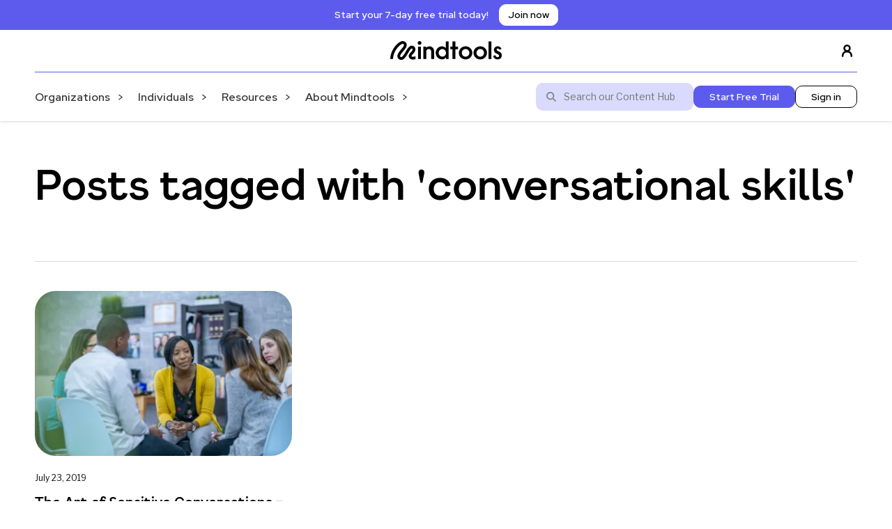

--- FILE ---
content_type: text/html; charset=UTF-8
request_url: https://www.mindtools.com/blog/tag/conversational-skills/
body_size: 13059
content:

<!doctype html>
<!--[if lt IE 9]><html class="no-js no-svg ie lt-ie9 lt-ie8 lt-ie7" lang="en-GB"> <![endif]-->
<!--[if IE 9]><html class="no-js no-svg ie ie9 lt-ie9 lt-ie8" lang="en-GB"> <![endif]-->
<!--[if gt IE 9]><!--><html class="no-js no-svg" lang="en-GB"> <!--<![endif]-->
<head>
    <meta charset="UTF-8" />
    <meta name="description" content="Essential skills for an excellent career">
    <meta http-equiv="Content-Type" content="text/html; charset=UTF-8" />
    <meta http-equiv="X-UA-Compatible" content="IE=edge">
    <meta name="viewport" content="width=device-width, initial-scale=1">
    <link rel="author" href="https://www.mindtools.com/wp-content/themes/mindtools-theme/humans.txt" />
    <link rel="pingback" href="https://www.mindtools.com/xmlrpc.php" />
    <link rel="profile" href="http://gmpg.org/xfn/11">
        <meta name='robots' content='index, follow, max-image-preview:large, max-snippet:-1, max-video-preview:-1' />
	<style>img:is([sizes="auto" i], [sizes^="auto," i]) { contain-intrinsic-size: 3000px 1500px }</style>
	    <!-- Start VWO Common Smartcode -->
    <script data-cfasync="false" nowprocket type='text/javascript'>
        var _vwo_clicks = 10;
    </script>
    <!-- End VWO Common Smartcode -->
        <!-- Start VWO Async SmartCode -->
    <link rel="preconnect" href="https://dev.visualwebsiteoptimizer.com" />
    <script data-cfasync="false" nowprocket type='text/javascript' id='vwoCode'>
        /* Fix: wp-rocket (application/ld+json) */
        window._vwo_code || (function () {
            var account_id=737079,
                version=2.1,
                settings_tolerance=2000,
                library_tolerance=2500,
                use_existing_jquery=false,
                hide_element='body',
                hide_element_style = 'opacity:0 !important;filter:alpha(opacity=0) !important;background:none !important;transition:none !important;',
                /* DO NOT EDIT BELOW THIS LINE */
                f=false,w=window,d=document,v=d.querySelector('#vwoCode'),cK='_vwo_'+account_id+'_settings',cc={};try{var c=JSON.parse(localStorage.getItem('_vwo_'+account_id+'_config'));cc=c&&typeof c==='object'?c:{}}catch(e){}var stT=cc.stT==='session'?w.sessionStorage:w.localStorage;code={use_existing_jquery:function(){return typeof use_existing_jquery!=='undefined'?use_existing_jquery:undefined},library_tolerance:function(){return typeof library_tolerance!=='undefined'?library_tolerance:undefined},settings_tolerance:function(){return cc.sT||settings_tolerance},hide_element_style:function(){return'{'+(cc.hES||hide_element_style)+'}'},hide_element:function(){if(performance.getEntriesByName('first-contentful-paint')[0]){return''}return typeof cc.hE==='string'?cc.hE:hide_element},getVersion:function(){return version},finish:function(e){if(!f){f=true;var t=d.getElementById('_vis_opt_path_hides');if(t)t.parentNode.removeChild(t);if(e)(new Image).src='https://dev.visualwebsiteoptimizer.com/ee.gif?a='+account_id+e}},finished:function(){return f},addScript:function(e){var t=d.createElement('script');t.type='text/javascript';if(e.src){t.src=e.src}else{t.text=e.text}d.getElementsByTagName('head')[0].appendChild(t)},load:function(e,t){var i=this.getSettings(),n=d.createElement('script'),r=this;t=t||{};if(i){n.textContent=i;d.getElementsByTagName('head')[0].appendChild(n);if(!w.VWO||VWO.caE){stT.removeItem(cK);r.load(e)}}else{var o=new XMLHttpRequest;o.open('GET',e,true);o.withCredentials=!t.dSC;o.responseType=t.responseType||'text';o.onload=function(){if(t.onloadCb){return t.onloadCb(o,e)}if(o.status===200||o.status===304){_vwo_code.addScript({text:o.responseText})}else{_vwo_code.finish('&e=loading_failure:'+e)}};o.onerror=function(){if(t.onerrorCb){return t.onerrorCb(e)}_vwo_code.finish('&e=loading_failure:'+e)};o.send()}},getSettings:function(){try{var e=stT.getItem(cK);if(!e){return}e=JSON.parse(e);if(Date.now()>e.e){stT.removeItem(cK);return}return e.s}catch(e){return}},init:function(){if(d.URL.indexOf('__vwo_disable__')>-1)return;var e=this.settings_tolerance();w._vwo_settings_timer=setTimeout(function(){_vwo_code.finish();stT.removeItem(cK)},e);var t;if(this.hide_element()!=='body'){t=d.createElement('style');var i=this.hide_element(),n=i?i+this.hide_element_style():'',r=d.getElementsByTagName('head')[0];t.setAttribute('id','_vis_opt_path_hides');v&&t.setAttribute('nonce',v.nonce);t.setAttribute('type','text/css');if(t.styleSheet)t.styleSheet.cssText=n;else t.appendChild(d.createTextNode(n));r.appendChild(t)}else{t=d.getElementsByTagName('head')[0];var n=d.createElement('div');n.style.cssText='z-index: 2147483647 !important;position: fixed !important;left: 0 !important;top: 0 !important;width: 100% !important;height: 100% !important;background: white !important;';n.setAttribute('id','_vis_opt_path_hides');n.classList.add('_vis_hide_layer');t.parentNode.insertBefore(n,t.nextSibling)}var o='https://dev.visualwebsiteoptimizer.com/j.php?a='+account_id+'&u='+encodeURIComponent(d.URL)+'&vn='+version;if(w.location.search.indexOf('_vwo_xhr')!==-1){this.addScript({src:o})}else{this.load(o+'&x=true')}}};w._vwo_code=code;code.init();})();
    </script>
    <!-- End VWO Async SmartCode -->
    

<!-- Google Tag Manager -->
<script>(function(w,d,s,l,i){w[l]=w[l]||[];w[l].push({'gtm.start': new Date().getTime(),event:'gtm.js'});var f=d.getElementsByTagName(s)[0],j=d.createElement(s),dl=l!='dataLayer'?'&l='+l:'';j.async=true;j.src='https://www.googletagmanager.com/gtm.js?id='+i+dl;f.parentNode.insertBefore(j,f);
})(window,document,'script','dataLayer','GTM-N54ZTVX9');</script>
<!-- End Google Tag Manager -->


<meta name="google-site-verification" content="cXpHYP37vax5kP2KL4hezdgmZNW6bblKvpAxLnB9OGI" />

	<!-- This site is optimized with the Yoast SEO plugin v26.2 - https://yoast.com/wordpress/plugins/seo/ -->
	<title>conversational skills Archives - Mindtools</title>
	<link rel="canonical" href="https://www.mindtools.com/blog/tag/conversational-skills/" />
	<meta property="og:locale" content="en_GB" />
	<meta property="og:type" content="article" />
	<meta property="og:title" content="conversational skills Archives - Mindtools" />
	<meta property="og:url" content="https://www.mindtools.com/blog/tag/conversational-skills/" />
	<meta property="og:site_name" content="Mindtools" />
	<meta name="twitter:card" content="summary_large_image" />
	<script type="application/ld+json" class="yoast-schema-graph">{"@context":"https://schema.org","@graph":[{"@type":"CollectionPage","@id":"https://www.mindtools.com/blog/tag/conversational-skills/","url":"https://www.mindtools.com/blog/tag/conversational-skills/","name":"conversational skills Archives - Mindtools","isPartOf":{"@id":"https://www.mindtools.com/#website"},"primaryImageOfPage":{"@id":"https://www.mindtools.com/blog/tag/conversational-skills/#primaryimage"},"image":{"@id":"https://www.mindtools.com/blog/tag/conversational-skills/#primaryimage"},"thumbnailUrl":"https://www.mindtools.com/wp-content/uploads/2022/10/GI_1041156338_Fatcamera-scaled.jpg","breadcrumb":{"@id":"https://www.mindtools.com/blog/tag/conversational-skills/#breadcrumb"},"inLanguage":"en-GB"},{"@type":"ImageObject","inLanguage":"en-GB","@id":"https://www.mindtools.com/blog/tag/conversational-skills/#primaryimage","url":"https://www.mindtools.com/wp-content/uploads/2022/10/GI_1041156338_Fatcamera-scaled.jpg","contentUrl":"https://www.mindtools.com/wp-content/uploads/2022/10/GI_1041156338_Fatcamera-scaled.jpg","width":2560,"height":1707},{"@type":"BreadcrumbList","@id":"https://www.mindtools.com/blog/tag/conversational-skills/#breadcrumb","itemListElement":[{"@type":"ListItem","position":1,"name":"Home","item":"https://www.mindtools.com/"},{"@type":"ListItem","position":2,"name":"conversational skills"}]},{"@type":"WebSite","@id":"https://www.mindtools.com/#website","url":"https://www.mindtools.com/","name":"Mindtools","description":"Essential skills for an excellent career","publisher":{"@id":"https://www.mindtools.com/#organization"},"potentialAction":[{"@type":"SearchAction","target":{"@type":"EntryPoint","urlTemplate":"https://www.mindtools.com/search-results?start=1&search={search_term_string}"},"query-input":{"@type":"PropertyValueSpecification","valueRequired":true,"valueName":"search_term_string"}}],"inLanguage":"en-GB"},{"@type":"Organization","@id":"https://www.mindtools.com/#organization","name":"Mindtools","url":"https://www.mindtools.com/","logo":{"@type":"ImageObject","inLanguage":"en-GB","@id":"https://www.mindtools.com/#/schema/logo/image/","url":"https://www.mindtools.com/wp-content/uploads/2024/10/Mindtools-logo-Black.svg","contentUrl":"https://www.mindtools.com/wp-content/uploads/2024/10/Mindtools-logo-Black.svg","width":160,"height":28,"caption":"Mindtools"},"image":{"@id":"https://www.mindtools.com/#/schema/logo/image/"}}]}</script>
	<!-- / Yoast SEO plugin. -->


<link rel='dns-prefetch' href='//www.mindtools.com' />
<script type="text/javascript">
/* <![CDATA[ */
window._wpemojiSettings = {"baseUrl":"https:\/\/s.w.org\/images\/core\/emoji\/16.0.1\/72x72\/","ext":".png","svgUrl":"https:\/\/s.w.org\/images\/core\/emoji\/16.0.1\/svg\/","svgExt":".svg","source":{"concatemoji":"https:\/\/www.mindtools.com\/wp-includes\/js\/wp-emoji-release.min.js?ver=6.8.3"}};
/*! This file is auto-generated */
!function(s,n){var o,i,e;function c(e){try{var t={supportTests:e,timestamp:(new Date).valueOf()};sessionStorage.setItem(o,JSON.stringify(t))}catch(e){}}function p(e,t,n){e.clearRect(0,0,e.canvas.width,e.canvas.height),e.fillText(t,0,0);var t=new Uint32Array(e.getImageData(0,0,e.canvas.width,e.canvas.height).data),a=(e.clearRect(0,0,e.canvas.width,e.canvas.height),e.fillText(n,0,0),new Uint32Array(e.getImageData(0,0,e.canvas.width,e.canvas.height).data));return t.every(function(e,t){return e===a[t]})}function u(e,t){e.clearRect(0,0,e.canvas.width,e.canvas.height),e.fillText(t,0,0);for(var n=e.getImageData(16,16,1,1),a=0;a<n.data.length;a++)if(0!==n.data[a])return!1;return!0}function f(e,t,n,a){switch(t){case"flag":return n(e,"\ud83c\udff3\ufe0f\u200d\u26a7\ufe0f","\ud83c\udff3\ufe0f\u200b\u26a7\ufe0f")?!1:!n(e,"\ud83c\udde8\ud83c\uddf6","\ud83c\udde8\u200b\ud83c\uddf6")&&!n(e,"\ud83c\udff4\udb40\udc67\udb40\udc62\udb40\udc65\udb40\udc6e\udb40\udc67\udb40\udc7f","\ud83c\udff4\u200b\udb40\udc67\u200b\udb40\udc62\u200b\udb40\udc65\u200b\udb40\udc6e\u200b\udb40\udc67\u200b\udb40\udc7f");case"emoji":return!a(e,"\ud83e\udedf")}return!1}function g(e,t,n,a){var r="undefined"!=typeof WorkerGlobalScope&&self instanceof WorkerGlobalScope?new OffscreenCanvas(300,150):s.createElement("canvas"),o=r.getContext("2d",{willReadFrequently:!0}),i=(o.textBaseline="top",o.font="600 32px Arial",{});return e.forEach(function(e){i[e]=t(o,e,n,a)}),i}function t(e){var t=s.createElement("script");t.src=e,t.defer=!0,s.head.appendChild(t)}"undefined"!=typeof Promise&&(o="wpEmojiSettingsSupports",i=["flag","emoji"],n.supports={everything:!0,everythingExceptFlag:!0},e=new Promise(function(e){s.addEventListener("DOMContentLoaded",e,{once:!0})}),new Promise(function(t){var n=function(){try{var e=JSON.parse(sessionStorage.getItem(o));if("object"==typeof e&&"number"==typeof e.timestamp&&(new Date).valueOf()<e.timestamp+604800&&"object"==typeof e.supportTests)return e.supportTests}catch(e){}return null}();if(!n){if("undefined"!=typeof Worker&&"undefined"!=typeof OffscreenCanvas&&"undefined"!=typeof URL&&URL.createObjectURL&&"undefined"!=typeof Blob)try{var e="postMessage("+g.toString()+"("+[JSON.stringify(i),f.toString(),p.toString(),u.toString()].join(",")+"));",a=new Blob([e],{type:"text/javascript"}),r=new Worker(URL.createObjectURL(a),{name:"wpTestEmojiSupports"});return void(r.onmessage=function(e){c(n=e.data),r.terminate(),t(n)})}catch(e){}c(n=g(i,f,p,u))}t(n)}).then(function(e){for(var t in e)n.supports[t]=e[t],n.supports.everything=n.supports.everything&&n.supports[t],"flag"!==t&&(n.supports.everythingExceptFlag=n.supports.everythingExceptFlag&&n.supports[t]);n.supports.everythingExceptFlag=n.supports.everythingExceptFlag&&!n.supports.flag,n.DOMReady=!1,n.readyCallback=function(){n.DOMReady=!0}}).then(function(){return e}).then(function(){var e;n.supports.everything||(n.readyCallback(),(e=n.source||{}).concatemoji?t(e.concatemoji):e.wpemoji&&e.twemoji&&(t(e.twemoji),t(e.wpemoji)))}))}((window,document),window._wpemojiSettings);
/* ]]> */
</script>
<link rel='stylesheet' id='bb_theme-css' href='https://www.mindtools.com/wp-content/themes/mindtools-theme/build/frontend/style.css?ver=0.261' type='text/css' media='all' />
<style id='bb-blocks-button-block-style-inline-css' type='text/css'>


</style>
<style id='bb-blocks-buttons-block-style-inline-css' type='text/css'>


</style>
<style id='wp-emoji-styles-inline-css' type='text/css'>

	img.wp-smiley, img.emoji {
		display: inline !important;
		border: none !important;
		box-shadow: none !important;
		height: 1em !important;
		width: 1em !important;
		margin: 0 0.07em !important;
		vertical-align: -0.1em !important;
		background: none !important;
		padding: 0 !important;
	}
</style>
<link rel='stylesheet' id='wp-block-library-css' href='https://www.mindtools.com/wp-includes/css/dist/block-library/style.min.css?ver=6.8.3' type='text/css' media='all' />
<style id='bb-blocks-b2b-b2c-block-style-inline-css' type='text/css'>


</style>
<style id='bb-blocks-card-block-style-inline-css' type='text/css'>


</style>
<style id='bb-blocks-card-carousel-style-inline-css' type='text/css'>


</style>
<style id='bb-blocks-cards-block-style-inline-css' type='text/css'>


</style>
<style id='bb-blocks-column-block-style-inline-css' type='text/css'>


</style>
<style id='bb-blocks-columns-block-style-inline-css' type='text/css'>


</style>
<style id='bb-blocks-container-block-style-inline-css' type='text/css'>


</style>
<style id='bb-blocks-faq-block-style-inline-css' type='text/css'>


</style>
<style id='bb-blocks-faqs-block-style-inline-css' type='text/css'>


</style>
<style id='bb-blocks-hero-block-style-inline-css' type='text/css'>


</style>
<style id='bb-blocks-newsletter-block-style-inline-css' type='text/css'>


</style>
<style id='bb-blocks-pardot-block-style-inline-css' type='text/css'>


</style>
<style id='bb-blocks-posts-block-style-inline-css' type='text/css'>
.bb-posts-block__cards{display:flex;flex-wrap:wrap;gap:24px}.bb-posts-block__card{display:flex;flex-direction:column;gap:8px;min-width:280px;width:calc(25% - 24px)}.bb-posts-block__card__thumbnail{display:block;text-decoration:none}.bb-posts-block__card__thumbnail img{aspect-ratio:16/9;-o-object-fit:cover;object-fit:cover;-o-object-position:center;object-position:center}.bb-posts-block__card__title{font-weight:700;text-decoration:none}.bb-posts-block__button{margin:25px 0;text-align:center}.bb-block-wrapper--has-background-colour .bb-posts-block__text{padding:60px}.bb-block-wrapper--full-width .bb-posts-block{max-width:1200px}

</style>
<style id='bb-blocks-search-box-style-inline-css' type='text/css'>


</style>
<style id='bb-blocks-video-block-style-inline-css' type='text/css'>


</style>
<style id='filebird-block-filebird-gallery-style-inline-css' type='text/css'>
ul.filebird-block-filebird-gallery{margin:auto!important;padding:0!important;width:100%}ul.filebird-block-filebird-gallery.layout-grid{display:grid;grid-gap:20px;align-items:stretch;grid-template-columns:repeat(var(--columns),1fr);justify-items:stretch}ul.filebird-block-filebird-gallery.layout-grid li img{border:1px solid #ccc;box-shadow:2px 2px 6px 0 rgba(0,0,0,.3);height:100%;max-width:100%;-o-object-fit:cover;object-fit:cover;width:100%}ul.filebird-block-filebird-gallery.layout-masonry{-moz-column-count:var(--columns);-moz-column-gap:var(--space);column-gap:var(--space);-moz-column-width:var(--min-width);columns:var(--min-width) var(--columns);display:block;overflow:auto}ul.filebird-block-filebird-gallery.layout-masonry li{margin-bottom:var(--space)}ul.filebird-block-filebird-gallery li{list-style:none}ul.filebird-block-filebird-gallery li figure{height:100%;margin:0;padding:0;position:relative;width:100%}ul.filebird-block-filebird-gallery li figure figcaption{background:linear-gradient(0deg,rgba(0,0,0,.7),rgba(0,0,0,.3) 70%,transparent);bottom:0;box-sizing:border-box;color:#fff;font-size:.8em;margin:0;max-height:100%;overflow:auto;padding:3em .77em .7em;position:absolute;text-align:center;width:100%;z-index:2}ul.filebird-block-filebird-gallery li figure figcaption a{color:inherit}

</style>
<style id='global-styles-inline-css' type='text/css'>
:root{--wp--preset--aspect-ratio--square: 1;--wp--preset--aspect-ratio--4-3: 4/3;--wp--preset--aspect-ratio--3-4: 3/4;--wp--preset--aspect-ratio--3-2: 3/2;--wp--preset--aspect-ratio--2-3: 2/3;--wp--preset--aspect-ratio--16-9: 16/9;--wp--preset--aspect-ratio--9-16: 9/16;--wp--preset--color--black: #000000;--wp--preset--color--cyan-bluish-gray: #abb8c3;--wp--preset--color--white: #ffffff;--wp--preset--color--pale-pink: #f78da7;--wp--preset--color--vivid-red: #cf2e2e;--wp--preset--color--luminous-vivid-orange: #ff6900;--wp--preset--color--luminous-vivid-amber: #fcb900;--wp--preset--color--light-green-cyan: #7bdcb5;--wp--preset--color--vivid-green-cyan: #00d084;--wp--preset--color--pale-cyan-blue: #8ed1fc;--wp--preset--color--vivid-cyan-blue: #0693e3;--wp--preset--color--vivid-purple: #9b51e0;--wp--preset--gradient--vivid-cyan-blue-to-vivid-purple: linear-gradient(135deg,rgba(6,147,227,1) 0%,rgb(155,81,224) 100%);--wp--preset--gradient--light-green-cyan-to-vivid-green-cyan: linear-gradient(135deg,rgb(122,220,180) 0%,rgb(0,208,130) 100%);--wp--preset--gradient--luminous-vivid-amber-to-luminous-vivid-orange: linear-gradient(135deg,rgba(252,185,0,1) 0%,rgba(255,105,0,1) 100%);--wp--preset--gradient--luminous-vivid-orange-to-vivid-red: linear-gradient(135deg,rgba(255,105,0,1) 0%,rgb(207,46,46) 100%);--wp--preset--gradient--very-light-gray-to-cyan-bluish-gray: linear-gradient(135deg,rgb(238,238,238) 0%,rgb(169,184,195) 100%);--wp--preset--gradient--cool-to-warm-spectrum: linear-gradient(135deg,rgb(74,234,220) 0%,rgb(151,120,209) 20%,rgb(207,42,186) 40%,rgb(238,44,130) 60%,rgb(251,105,98) 80%,rgb(254,248,76) 100%);--wp--preset--gradient--blush-light-purple: linear-gradient(135deg,rgb(255,206,236) 0%,rgb(152,150,240) 100%);--wp--preset--gradient--blush-bordeaux: linear-gradient(135deg,rgb(254,205,165) 0%,rgb(254,45,45) 50%,rgb(107,0,62) 100%);--wp--preset--gradient--luminous-dusk: linear-gradient(135deg,rgb(255,203,112) 0%,rgb(199,81,192) 50%,rgb(65,88,208) 100%);--wp--preset--gradient--pale-ocean: linear-gradient(135deg,rgb(255,245,203) 0%,rgb(182,227,212) 50%,rgb(51,167,181) 100%);--wp--preset--gradient--electric-grass: linear-gradient(135deg,rgb(202,248,128) 0%,rgb(113,206,126) 100%);--wp--preset--gradient--midnight: linear-gradient(135deg,rgb(2,3,129) 0%,rgb(40,116,252) 100%);--wp--preset--font-size--small: 13px;--wp--preset--font-size--medium: 20px;--wp--preset--font-size--large: 36px;--wp--preset--font-size--x-large: 42px;--wp--preset--spacing--20: 0.44rem;--wp--preset--spacing--30: 0.67rem;--wp--preset--spacing--40: 1rem;--wp--preset--spacing--50: 1.5rem;--wp--preset--spacing--60: 2.25rem;--wp--preset--spacing--70: 3.38rem;--wp--preset--spacing--80: 5.06rem;--wp--preset--shadow--natural: 6px 6px 9px rgba(0, 0, 0, 0.2);--wp--preset--shadow--deep: 12px 12px 50px rgba(0, 0, 0, 0.4);--wp--preset--shadow--sharp: 6px 6px 0px rgba(0, 0, 0, 0.2);--wp--preset--shadow--outlined: 6px 6px 0px -3px rgba(255, 255, 255, 1), 6px 6px rgba(0, 0, 0, 1);--wp--preset--shadow--crisp: 6px 6px 0px rgba(0, 0, 0, 1);}:where(body) { margin: 0; }.wp-site-blocks > .alignleft { float: left; margin-right: 2em; }.wp-site-blocks > .alignright { float: right; margin-left: 2em; }.wp-site-blocks > .aligncenter { justify-content: center; margin-left: auto; margin-right: auto; }:where(.is-layout-flex){gap: 0.5em;}:where(.is-layout-grid){gap: 0.5em;}.is-layout-flow > .alignleft{float: left;margin-inline-start: 0;margin-inline-end: 2em;}.is-layout-flow > .alignright{float: right;margin-inline-start: 2em;margin-inline-end: 0;}.is-layout-flow > .aligncenter{margin-left: auto !important;margin-right: auto !important;}.is-layout-constrained > .alignleft{float: left;margin-inline-start: 0;margin-inline-end: 2em;}.is-layout-constrained > .alignright{float: right;margin-inline-start: 2em;margin-inline-end: 0;}.is-layout-constrained > .aligncenter{margin-left: auto !important;margin-right: auto !important;}.is-layout-constrained > :where(:not(.alignleft):not(.alignright):not(.alignfull)){margin-left: auto !important;margin-right: auto !important;}body .is-layout-flex{display: flex;}.is-layout-flex{flex-wrap: wrap;align-items: center;}.is-layout-flex > :is(*, div){margin: 0;}body .is-layout-grid{display: grid;}.is-layout-grid > :is(*, div){margin: 0;}body{padding-top: 0px;padding-right: 0px;padding-bottom: 0px;padding-left: 0px;}a:where(:not(.wp-element-button)){text-decoration: underline;}:root :where(.wp-element-button, .wp-block-button__link){background-color: #32373c;border-width: 0;color: #fff;font-family: inherit;font-size: inherit;line-height: inherit;padding: calc(0.667em + 2px) calc(1.333em + 2px);text-decoration: none;}.has-black-color{color: var(--wp--preset--color--black) !important;}.has-cyan-bluish-gray-color{color: var(--wp--preset--color--cyan-bluish-gray) !important;}.has-white-color{color: var(--wp--preset--color--white) !important;}.has-pale-pink-color{color: var(--wp--preset--color--pale-pink) !important;}.has-vivid-red-color{color: var(--wp--preset--color--vivid-red) !important;}.has-luminous-vivid-orange-color{color: var(--wp--preset--color--luminous-vivid-orange) !important;}.has-luminous-vivid-amber-color{color: var(--wp--preset--color--luminous-vivid-amber) !important;}.has-light-green-cyan-color{color: var(--wp--preset--color--light-green-cyan) !important;}.has-vivid-green-cyan-color{color: var(--wp--preset--color--vivid-green-cyan) !important;}.has-pale-cyan-blue-color{color: var(--wp--preset--color--pale-cyan-blue) !important;}.has-vivid-cyan-blue-color{color: var(--wp--preset--color--vivid-cyan-blue) !important;}.has-vivid-purple-color{color: var(--wp--preset--color--vivid-purple) !important;}.has-black-background-color{background-color: var(--wp--preset--color--black) !important;}.has-cyan-bluish-gray-background-color{background-color: var(--wp--preset--color--cyan-bluish-gray) !important;}.has-white-background-color{background-color: var(--wp--preset--color--white) !important;}.has-pale-pink-background-color{background-color: var(--wp--preset--color--pale-pink) !important;}.has-vivid-red-background-color{background-color: var(--wp--preset--color--vivid-red) !important;}.has-luminous-vivid-orange-background-color{background-color: var(--wp--preset--color--luminous-vivid-orange) !important;}.has-luminous-vivid-amber-background-color{background-color: var(--wp--preset--color--luminous-vivid-amber) !important;}.has-light-green-cyan-background-color{background-color: var(--wp--preset--color--light-green-cyan) !important;}.has-vivid-green-cyan-background-color{background-color: var(--wp--preset--color--vivid-green-cyan) !important;}.has-pale-cyan-blue-background-color{background-color: var(--wp--preset--color--pale-cyan-blue) !important;}.has-vivid-cyan-blue-background-color{background-color: var(--wp--preset--color--vivid-cyan-blue) !important;}.has-vivid-purple-background-color{background-color: var(--wp--preset--color--vivid-purple) !important;}.has-black-border-color{border-color: var(--wp--preset--color--black) !important;}.has-cyan-bluish-gray-border-color{border-color: var(--wp--preset--color--cyan-bluish-gray) !important;}.has-white-border-color{border-color: var(--wp--preset--color--white) !important;}.has-pale-pink-border-color{border-color: var(--wp--preset--color--pale-pink) !important;}.has-vivid-red-border-color{border-color: var(--wp--preset--color--vivid-red) !important;}.has-luminous-vivid-orange-border-color{border-color: var(--wp--preset--color--luminous-vivid-orange) !important;}.has-luminous-vivid-amber-border-color{border-color: var(--wp--preset--color--luminous-vivid-amber) !important;}.has-light-green-cyan-border-color{border-color: var(--wp--preset--color--light-green-cyan) !important;}.has-vivid-green-cyan-border-color{border-color: var(--wp--preset--color--vivid-green-cyan) !important;}.has-pale-cyan-blue-border-color{border-color: var(--wp--preset--color--pale-cyan-blue) !important;}.has-vivid-cyan-blue-border-color{border-color: var(--wp--preset--color--vivid-cyan-blue) !important;}.has-vivid-purple-border-color{border-color: var(--wp--preset--color--vivid-purple) !important;}.has-vivid-cyan-blue-to-vivid-purple-gradient-background{background: var(--wp--preset--gradient--vivid-cyan-blue-to-vivid-purple) !important;}.has-light-green-cyan-to-vivid-green-cyan-gradient-background{background: var(--wp--preset--gradient--light-green-cyan-to-vivid-green-cyan) !important;}.has-luminous-vivid-amber-to-luminous-vivid-orange-gradient-background{background: var(--wp--preset--gradient--luminous-vivid-amber-to-luminous-vivid-orange) !important;}.has-luminous-vivid-orange-to-vivid-red-gradient-background{background: var(--wp--preset--gradient--luminous-vivid-orange-to-vivid-red) !important;}.has-very-light-gray-to-cyan-bluish-gray-gradient-background{background: var(--wp--preset--gradient--very-light-gray-to-cyan-bluish-gray) !important;}.has-cool-to-warm-spectrum-gradient-background{background: var(--wp--preset--gradient--cool-to-warm-spectrum) !important;}.has-blush-light-purple-gradient-background{background: var(--wp--preset--gradient--blush-light-purple) !important;}.has-blush-bordeaux-gradient-background{background: var(--wp--preset--gradient--blush-bordeaux) !important;}.has-luminous-dusk-gradient-background{background: var(--wp--preset--gradient--luminous-dusk) !important;}.has-pale-ocean-gradient-background{background: var(--wp--preset--gradient--pale-ocean) !important;}.has-electric-grass-gradient-background{background: var(--wp--preset--gradient--electric-grass) !important;}.has-midnight-gradient-background{background: var(--wp--preset--gradient--midnight) !important;}.has-small-font-size{font-size: var(--wp--preset--font-size--small) !important;}.has-medium-font-size{font-size: var(--wp--preset--font-size--medium) !important;}.has-large-font-size{font-size: var(--wp--preset--font-size--large) !important;}.has-x-large-font-size{font-size: var(--wp--preset--font-size--x-large) !important;}
:where(.wp-block-post-template.is-layout-flex){gap: 1.25em;}:where(.wp-block-post-template.is-layout-grid){gap: 1.25em;}
:where(.wp-block-columns.is-layout-flex){gap: 2em;}:where(.wp-block-columns.is-layout-grid){gap: 2em;}
:root :where(.wp-block-pullquote){font-size: 1.5em;line-height: 1.6;}
</style>
<script type="text/javascript" src="https://www.mindtools.com/wp-content/themes/mindtools-theme/build/frontend/app.bundle.js?ver=0.261" id="bb_theme-js"></script>
<script type="text/javascript" src="https://www.mindtools.com/wp-content/themes/mindtools-theme/build/frontend/legacy.js?ver=0.261" id="bb_theme_legacy-js"></script>
<link rel="https://api.w.org/" href="https://www.mindtools.com/wp-json/" /><link rel="alternate" title="JSON" type="application/json" href="https://www.mindtools.com/wp-json/wp/v2/tags/1246" /><link rel="EditURI" type="application/rsd+xml" title="RSD" href="https://www.mindtools.com/xmlrpc.php?rsd" />
<style>
  .google-auto-placed, .adsbygoogle {
    max-width: calc(100vw - 60px);
	overflow: hidden;
  }
</style>
<link rel="icon" href="https://www.mindtools.com/wp-content/uploads/2024/10/cropped-favicon-13-32x32.png" sizes="32x32" />
<link rel="icon" href="https://www.mindtools.com/wp-content/uploads/2024/10/cropped-favicon-13-192x192.png" sizes="192x192" />
<link rel="apple-touch-icon" href="https://www.mindtools.com/wp-content/uploads/2024/10/cropped-favicon-13-180x180.png" />
<meta name="msapplication-TileImage" content="https://www.mindtools.com/wp-content/uploads/2024/10/cropped-favicon-13-270x270.png" />


                      
    <link rel="preconnect" href="https://fonts.googleapis.com">
    <link rel="preconnect" href="https://fonts.gstatic.com" crossorigin>
    <link href="https://fonts.googleapis.com/css2?family=Montserrat:ital,wght@0,100..900;1,100..900&display=swap" rel="stylesheet">
    
      </head>

  <body class="woocommerce-block-theme-has-button-styles post-type- post-" data-template="base.twig">
    
        <p>
                  <div class="bb-halo bb-halo--sticky" style="
                    background-color: #5D5BED; 
                    --halo-bg-colour: #5D5BED; 
                    --halo-text-colour: #ffffff;
                    --halo-cta-bg-colour: #ffffff; 
                    --halo-cta-text-colour: #000000;
                  ">
                        <span>Start your 7-day free trial today!
</span><a
                          href="https://www.mindtools.com/signup"
                          id="halo_cta_discount"
                          class="halo__button bb-button bb-button--small"
                        >Join now</a>
                    </div>
                    </p>
    <a class="skip-link screen-reader-text" href="#content">Skip to content</a>
<header class="header bb-container" >
            <div class="bb-header bb-container__content">
            <div class="bb-header__left">

                            <div class="bb-header__burger">
                  <button aria-label="Open the main menu" class="bb-header__burger__button js-burger">
                    <div class="bb-header__burger__button__patty"></div>
                    <div class="bb-header__burger__button__patty"></div>
                    <div class="bb-header__burger__button__patty"></div>
                  </button>
              </div>

              <div class="bb-header__logo">
                <a href="https://www.mindtools.com" aria-label="Link to the homepage" rel="home">
                                    <img
                        src="https://www.mindtools.com/wp-content/uploads/2024/10/Mindtools-logo-Black.svg"
                        alt="Mindtools Logo"
                        srcset="https://www.mindtools.com/wp-content/uploads/2024/10/Mindtools-logo-Black.svg 1x,
                        https://www.mindtools.com/wp-content/uploads/2024/10/Mindtools-logo-Black.svg 2x,
                        https://www.mindtools.com/wp-content/uploads/2024/10/Mindtools-logo-Black.svg 3x,
                        https://www.mindtools.com/wp-content/uploads/2024/10/Mindtools-logo-Black.svg 4x"
                    >
                                </a>
              </div>

              <a class="bb-profile desktop" href="https://members.mindtools.com/login" target="_blank">
                    <svg width="24" height="24" viewBox="0 0 15 15" fill="none" xmlns="http://www.w3.org/2000/svg"><g id="SVGRepo_bgCarrier" stroke-width="0"></g><g id="SVGRepo_tracerCarrier" stroke-linecap="round" stroke-linejoin="round"></g><g id="SVGRepo_iconCarrier"> <path fill-rule="evenodd" clip-rule="evenodd" d="M7.5 0.875C5.49797 0.875 3.875 2.49797 3.875 4.5C3.875 6.15288 4.98124 7.54738 6.49373 7.98351C5.2997 8.12901 4.27557 8.55134 3.50407 9.31167C2.52216 10.2794 2.02502 11.72 2.02502 13.5999C2.02502 13.8623 2.23769 14.0749 2.50002 14.0749C2.76236 14.0749 2.97502 13.8623 2.97502 13.5999C2.97502 11.8799 3.42786 10.7206 4.17091 9.9883C4.91536 9.25463 6.02674 8.87499 7.49995 8.87499C8.97317 8.87499 10.0846 9.25463 10.8291 9.98831C11.5721 10.7206 12.025 11.8799 12.025 13.5999C12.025 13.8623 12.2376 14.0749 12.5 14.0749C12.7623 14.075 12.975 13.8623 12.975 13.6C12.975 11.72 12.4778 10.2794 11.4959 9.31166C10.7244 8.55135 9.70025 8.12903 8.50625 7.98352C10.0187 7.5474 11.125 6.15289 11.125 4.5C11.125 2.49797 9.50203 0.875 7.5 0.875ZM4.825 4.5C4.825 3.02264 6.02264 1.825 7.5 1.825C8.97736 1.825 10.175 3.02264 10.175 4.5C10.175 5.97736 8.97736 7.175 7.5 7.175C6.02264 7.175 4.825 5.97736 4.825 4.5Z" fill="black" stroke="black" stroke-width="1"></path> </g></svg>
                  </a>
            </div>

            <div class="bb-header__right js-burger-filling">

                <button aria-label="Close the main menu" class="bb-header__burger__button bb-header__burger__button--close js-burger bb-button bb-button--small bb-button--no-min-width">
                  <svg width="20" height="21" viewBox="0 0 20 21" fill="none" xmlns="http://www.w3.org/2000/svg">
                  <rect x="2.39868" y="0.880859" width="24" height="2.5" transform="rotate(45 2.39868 0.880859)" fill="white"/>
                  <rect x="0.630859" y="18.2515" width="24" height="2.5" transform="rotate(-45 0.630859 18.2515)" fill="white"/>
                  </svg>
                </button>

                                    <img
                        class="bb-header__burger__logo"
                        alt="Mindtools Logo"
                        src="https://mindtools.wpenginepowered.com/wp-content/uploads/2025/09/Mindtools-logo-white-mobile.png"
                        srcset="https://www.mindtools.com/wp-content/uploads/external/6b97c2dce27f7c9231c75d973f9ee716@1x.png 1x,
                        https://www.mindtools.com/wp-content/uploads/external/6b97c2dce27f7c9231c75d973f9ee716@2x.png 2x,
                        https://www.mindtools.com/wp-content/uploads/external/6b97c2dce27f7c9231c75d973f9ee716@3x.png 3x,
                        https://www.mindtools.com/wp-content/uploads/external/6b97c2dce27f7c9231c75d973f9ee716@4x.png 4x"
                    >
                
                                                  <div>
                  <a class="bb-search-header-toggle" href="/search-results">
                    <svg width="24" height="24" viewBox="0 0 24 24" fill="none" xmlns="http://www.w3.org/2000/svg"> <g clip-path="url(#clip0_2313_2264)"> <path d="M19.5 9.75C19.5 11.9016 18.8016 13.8891 17.625 15.5016L23.5594 21.4406C24.1453 22.0266 24.1453 22.9781 23.5594 23.5641C22.9734 24.15 22.0219 24.15 21.4359 23.5641L15.5016 17.625C13.8891 18.8062 11.9016 19.5 9.75 19.5C4.36406 19.5 0 15.1359 0 9.75C0 4.36406 4.36406 0 9.75 0C15.1359 0 19.5 4.36406 19.5 9.75ZM9.75 16.5C10.6364 16.5 11.5142 16.3254 12.3331 15.9862C13.1521 15.647 13.8962 15.1498 14.523 14.523C15.1498 13.8962 15.647 13.1521 15.9862 12.3331C16.3254 11.5142 16.5 10.6364 16.5 9.75C16.5 8.86358 16.3254 7.98583 15.9862 7.16689C15.647 6.34794 15.1498 5.60382 14.523 4.97703C13.8962 4.35023 13.1521 3.85303 12.3331 3.51381C11.5142 3.17459 10.6364 3 9.75 3C8.86358 3 7.98583 3.17459 7.16689 3.51381C6.34794 3.85303 5.60382 4.35023 4.97703 4.97703C4.35023 5.60382 3.85303 6.34794 3.51381 7.16689C3.17459 7.98583 3 8.86358 3 9.75C3 10.6364 3.17459 11.5142 3.51381 12.3331C3.85303 13.1521 4.35023 13.8962 4.97703 14.523C5.60382 15.1498 6.34794 15.647 7.16689 15.9862C7.98583 16.3254 8.86358 16.5 9.75 16.5Z" fill=""></path> </g> <defs> <clipPath id="clip0_2313_2264"> <rect width="24" height="24" fill="white"></rect> </clipPath> </defs> </svg>
                  </a>
                  <a class="bb-profile" href="https://members.mindtools.com/login" target="_blank">
                    <svg width="24" height="24" viewBox="0 0 15 15" fill="none" xmlns="http://www.w3.org/2000/svg"><g id="SVGRepo_bgCarrier" stroke-width="0"></g><g id="SVGRepo_tracerCarrier" stroke-linecap="round" stroke-linejoin="round"></g><g id="SVGRepo_iconCarrier"> <path fill-rule="evenodd" clip-rule="evenodd" d="M7.5 0.875C5.49797 0.875 3.875 2.49797 3.875 4.5C3.875 6.15288 4.98124 7.54738 6.49373 7.98351C5.2997 8.12901 4.27557 8.55134 3.50407 9.31167C2.52216 10.2794 2.02502 11.72 2.02502 13.5999C2.02502 13.8623 2.23769 14.0749 2.50002 14.0749C2.76236 14.0749 2.97502 13.8623 2.97502 13.5999C2.97502 11.8799 3.42786 10.7206 4.17091 9.9883C4.91536 9.25463 6.02674 8.87499 7.49995 8.87499C8.97317 8.87499 10.0846 9.25463 10.8291 9.98831C11.5721 10.7206 12.025 11.8799 12.025 13.5999C12.025 13.8623 12.2376 14.0749 12.5 14.0749C12.7623 14.075 12.975 13.8623 12.975 13.6C12.975 11.72 12.4778 10.2794 11.4959 9.31166C10.7244 8.55135 9.70025 8.12903 8.50625 7.98352C10.0187 7.5474 11.125 6.15289 11.125 4.5C11.125 2.49797 9.50203 0.875 7.5 0.875ZM4.825 4.5C4.825 3.02264 6.02264 1.825 7.5 1.825C8.97736 1.825 10.175 3.02264 10.175 4.5C10.175 5.97736 8.97736 7.175 7.5 7.175C6.02264 7.175 4.825 5.97736 4.825 4.5Z" fill="white" stroke="white" stroke-width="1"></path> </g></svg>
                  </a>
                  </div>
                
                <nav class="bb-primary-menu" role="navigation">
                    <div class="bb-search-header">
                      <div class="bb-primary-menu__mobile-search">
                          <bb-search class="bb-search" data-tracking="header-search-mobile">
                            <form action="/" method="GET">
                              <span class="bb-search__clear"></span>
                                                                <input type="text" name="s" placeholder="Search our Content Hub" autocomplete="off">
                                                            <input class="bb-search__tracking-input" type="hidden" name="id" value="header-search-mobile">
                            </form>
                            <div class="bb-search__suggestions">
                            </div>
                          </bb-search> 
                      </div>
                    </div>
                      <ul class="bb-unstyled no_split_into_columns">
      <li class="menu-item menu-item-type-post_type menu-item-object-page menu-item-has-children menu-item-61700 ">
              <a target="_self"  href="https://www.mindtools.com/organizations/">
          Organizations

                    <button type="button" class="js-expander"></button>
                  </a>
      
                      <ul class="bb-unstyled no_split_into_columns">
      <li class="menu-item menu-item-type-post_type menu-item-object-page menu-item-60832 ">
              <a target="_self"  href="https://www.mindtools.com/organizations/manager-skills-assessment/">
          Manager Skills Assessment

                  </a>
      
            
    </li>
      <li class="menu-item menu-item-type-post_type menu-item-object-page menu-item-60834 ">
              <a target="_self"  href="https://www.mindtools.com/organizations/manager-skill-builder/">
          Manager Skill Builder

                  </a>
      
            
    </li>
      <li class="menu-item menu-item-type-post_type menu-item-object-page menu-item-60829 ">
              <a target="_self"  href="https://www.mindtools.com/organizations/ask-m-coach/">
          Ask M: Coach

                  </a>
      
            
    </li>
      <li class="menu-item menu-item-type-post_type menu-item-object-page menu-item-60833 ">
              <a target="_self"  href="https://www.mindtools.com/organizations/ai-skills-practice/">
          AI Skills Practice

                  </a>
      
            
    </li>
      <li class="menu-item menu-item-type-post_type menu-item-object-page menu-item-60828 ">
              <a target="_self"  href="https://www.mindtools.com/organizations/content-hub/">
          Content Hub

                  </a>
      
            
    </li>
      <li class="menu-item menu-item-type-post_type menu-item-object-page menu-item-60830 ">
              <a target="_self"  href="https://www.mindtools.com/organizations/workshops/">
          Workshops

                  </a>
      
            
    </li>
      <li class="menu-item menu-item-type-post_type menu-item-object-page menu-item-60831 ">
              <a target="_self"  href="https://www.mindtools.com/organizations/off-the-shelf/">
          Off the Shelf

                  </a>
      
            
    </li>
      <li class="menu-item menu-item-type-post_type menu-item-object-page menu-item-46581 ">
              <a target="_self"  href="https://www.mindtools.com/organizations/analyst-insights/">
          Insights and Analyst Services

                  </a>
      
            
    </li>
      <li class="menu-item menu-item-type-post_type menu-item-object-page menu-item-60754 ">
              <a target="_self"  href="https://www.mindtools.com/organizations/custom-elearning/">
          Custom Learning

                  </a>
      
            
    </li>
      <li class="menu-item menu-item-type-custom menu-item-object-custom menu-item-43962 ">
              <a target="_self"  href="/organizations/client-stories/">
          Client Stories

                  </a>
      
            
    </li>
      <li class="menu-item menu-item-type-post_type menu-item-object-page menu-item-43961 ">
              <a target="_self"  href="https://www.mindtools.com/organizations/onboarding-support/">
          Onboarding &amp; Support

                  </a>
      
            
    </li>
    </ul>
      
    </li>
      <li class="menu-item menu-item-type-post_type menu-item-object-page menu-item-has-children menu-item-46590 ">
              <a target="_self"  href="https://www.mindtools.com/individuals/">
          Individuals

                    <button type="button" class="js-expander"></button>
                  </a>
      
                      <ul class="bb-unstyled no_split_into_columns">
      <li class="menu-item menu-item-type-post_type menu-item-object-page menu-item-60843 ">
              <a target="_self"  href="https://www.mindtools.com/individuals/the-content-hub/">
          The Content Hub

                  </a>
      
            
    </li>
      <li class="menu-item menu-item-type-post_type menu-item-object-page menu-item-60841 ">
              <a target="_self"  href="https://www.mindtools.com/individuals/mindtools-quizzes/">
          Quizzes

                  </a>
      
            
    </li>
      <li class="menu-item menu-item-type-post_type menu-item-object-page menu-item-60839 ">
              <a target="_self"  href="https://www.mindtools.com/individuals/ask-m-coach/">
          Ask M: Coach

                  </a>
      
            
    </li>
      <li class="menu-item menu-item-type-post_type menu-item-object-page menu-item-60868 ">
              <a target="_self"  href="https://www.mindtools.com/individuals/skill-bites/">
          Skill Bites

                  </a>
      
            
    </li>
      <li class="menu-item menu-item-type-post_type menu-item-object-page menu-item-60840 ">
              <a target="_self"  href="https://www.mindtools.com/individuals/playlists/">
          Playlists

                  </a>
      
            
    </li>
      <li class="menu-item menu-item-type-post_type menu-item-object-page menu-item-60845 ">
              <a target="_self"  href="https://www.mindtools.com/organizations/manager-skills-assessment/">
          Manager Skills Assessment

                  </a>
      
            
    </li>
    </ul>
      
    </li>
      <li class="menu-item menu-item-type-custom menu-item-object-custom menu-item-has-children menu-item-43947 ">
              <a target="_self" class="js-expander-proxy" href="#">
          Resources

                    <button type="button" class="js-expander"></button>
                  </a>
      
                      <ul class="bb-unstyled no_split_into_columns">
      <li class="menu-item menu-item-type-post_type menu-item-object-page menu-item-43973 ">
              <a target="_self"  href="https://www.mindtools.com/thought-leadership/lig/">
          Learning Innovation Group

                  </a>
      
            
    </li>
      <li class="menu-item menu-item-type-custom menu-item-object-custom menu-item-43972 ">
              <a target="_self"  href="/thought-leadership/reports/">
          Research Reports

                  </a>
      
            
    </li>
      <li class="menu-item menu-item-type-post_type menu-item-object-page menu-item-43963 ">
              <a target="_self"  href="https://www.mindtools.com/thought-leadership/product-advisory-panel/">
          Product Advisory Group

                  </a>
      
            
    </li>
      <li class="menu-item menu-item-type-post_type menu-item-object-page menu-item-43964 ">
              <a target="_self"  href="https://www.mindtools.com/podcast/">
          Podcast

                  </a>
      
            
    </li>
      <li class="menu-item menu-item-type-post_type menu-item-object-page menu-item-43965 ">
              <a target="_self"  href="https://www.mindtools.com/newsletters/">
          Newsletters

                  </a>
      
            
    </li>
      <li class="menu-item menu-item-type-post_type menu-item-object-page current_page_parent menu-item-43966 ">
              <a target="_self"  href="https://www.mindtools.com/blog/">
          Mindtools Blog

                  </a>
      
            
    </li>
    </ul>
      
    </li>
      <li class="menu-item menu-item-type-custom menu-item-object-custom menu-item-has-children menu-item-43948 ">
              <a target="_self" class="js-expander-proxy" href="#">
          About Mindtools

                    <button type="button" class="js-expander"></button>
                  </a>
      
                      <ul class="bb-unstyled no_split_into_columns">
      <li class="menu-item menu-item-type-post_type menu-item-object-page menu-item-43967 ">
              <a target="_self"  href="https://www.mindtools.com/about-us/our-story/">
          Our Story

                  </a>
      
            
    </li>
      <li class="menu-item menu-item-type-post_type menu-item-object-page menu-item-43968 ">
              <a target="_self"  href="https://www.mindtools.com/about-us/our-people/">
          Our People

                  </a>
      
            
    </li>
      <li class="menu-item menu-item-type-custom menu-item-object-custom menu-item-43971 ">
              <a target="_self"  href="https://www.mindtools.com/blog/?category=company-news&sorting=date_desc">
          Company News

                  </a>
      
            
    </li>
      <li class="menu-item menu-item-type-custom menu-item-object-custom menu-item-45226 ">
              <a target="_self"  href="/blog/?category=product-announcements&sorting=date_desc">
          Product Announcements

                  </a>
      
            
    </li>
      <li class="menu-item menu-item-type-post_type menu-item-object-page menu-item-43970 ">
              <a target="_self"  href="https://www.mindtools.com/about-us/join-the-team/">
          Join the Team

                  </a>
      
            
    </li>
      <li class="menu-item menu-item-type-post_type menu-item-object-page menu-item-43969 ">
              <a target="_self"  href="https://www.mindtools.com/about-us/contact/">
          Contact Us

                  </a>
      
            
    </li>
    </ul>
      
    </li>
    </ul>
                </nav>

                <div class="bb-primary-menu__right-desktop">
                                                              <bb-search class="bb-search" data-tracking="header-search-desktop">
                        <form action="/" method="GET">
                          <span class="bb-search__clear"></span>
                                                        <input class="bb-search__search-input" type="text" name="s" placeholder="Search our Content Hub" autocomplete="off">
                                                    <input class="bb-search__tracking-input" type="hidden" name="id" value="header-search-desktop" /> 
                        </form>
                        <div class="bb-search__suggestions">
                        </div>
                      </bb-search>
                  
                                                      <div id="block-19" class="widget widget_block"><div class="bb-buttons-block bb-buttons-block--align-  ">
	
<a href="/signup/" class="bb-button bb-button--  bb-button--small bb-button--no-min-width">Start Free Trial</a>

<a href="https://members.mindtools.com/login" class="
        bb-button bb-button--primary--outline 
        bb-button--small bb-button--no-min-width" style="">Sign in
</a>

</div></div>
                </div> 

                                
            </div>

                          <div class="bb-header__right__mobile">
                                                  <a class="bb-search-header-toggle" href="/search-results">
                    <svg width="24" height="24" viewBox="0 0 24 24" fill="none" xmlns="http://www.w3.org/2000/svg"> <g clip-path="url(#clip0_2313_2264)"> <path d="M19.5 9.75C19.5 11.9016 18.8016 13.8891 17.625 15.5016L23.5594 21.4406C24.1453 22.0266 24.1453 22.9781 23.5594 23.5641C22.9734 24.15 22.0219 24.15 21.4359 23.5641L15.5016 17.625C13.8891 18.8062 11.9016 19.5 9.75 19.5C4.36406 19.5 0 15.1359 0 9.75C0 4.36406 4.36406 0 9.75 0C15.1359 0 19.5 4.36406 19.5 9.75ZM9.75 16.5C10.6364 16.5 11.5142 16.3254 12.3331 15.9862C13.1521 15.647 13.8962 15.1498 14.523 14.523C15.1498 13.8962 15.647 13.1521 15.9862 12.3331C16.3254 11.5142 16.5 10.6364 16.5 9.75C16.5 8.86358 16.3254 7.98583 15.9862 7.16689C15.647 6.34794 15.1498 5.60382 14.523 4.97703C13.8962 4.35023 13.1521 3.85303 12.3331 3.51381C11.5142 3.17459 10.6364 3 9.75 3C8.86358 3 7.98583 3.17459 7.16689 3.51381C6.34794 3.85303 5.60382 4.35023 4.97703 4.97703C4.35023 5.60382 3.85303 6.34794 3.51381 7.16689C3.17459 7.98583 3 8.86358 3 9.75C3 10.6364 3.17459 11.5142 3.51381 12.3331C3.85303 13.1521 4.35023 13.8962 4.97703 14.523C5.60382 15.1498 6.34794 15.647 7.16689 15.9862C7.98583 16.3254 8.86358 16.5 9.75 16.5Z" fill="black"></path> </g> <defs> <clipPath id="clip0_2313_2264"> <rect width="24" height="24" fill="white"></rect> </clipPath> </defs> </svg>
                  </a>
                  <a class="bb-profile" href="https://members.mindtools.com/login" target="_blank">
                    <svg width="24" height="24" viewBox="0 0 15 15" fill="none" xmlns="http://www.w3.org/2000/svg"><g id="SVGRepo_bgCarrier" stroke-width="0"></g><g id="SVGRepo_tracerCarrier" stroke-linecap="round" stroke-linejoin="round"></g><g id="SVGRepo_iconCarrier"> <path fill-rule="evenodd" clip-rule="evenodd" d="M7.5 0.875C5.49797 0.875 3.875 2.49797 3.875 4.5C3.875 6.15288 4.98124 7.54738 6.49373 7.98351C5.2997 8.12901 4.27557 8.55134 3.50407 9.31167C2.52216 10.2794 2.02502 11.72 2.02502 13.5999C2.02502 13.8623 2.23769 14.0749 2.50002 14.0749C2.76236 14.0749 2.97502 13.8623 2.97502 13.5999C2.97502 11.8799 3.42786 10.7206 4.17091 9.9883C4.91536 9.25463 6.02674 8.87499 7.49995 8.87499C8.97317 8.87499 10.0846 9.25463 10.8291 9.98831C11.5721 10.7206 12.025 11.8799 12.025 13.5999C12.025 13.8623 12.2376 14.0749 12.5 14.0749C12.7623 14.075 12.975 13.8623 12.975 13.6C12.975 11.72 12.4778 10.2794 11.4959 9.31166C10.7244 8.55135 9.70025 8.12903 8.50625 7.98352C10.0187 7.5474 11.125 6.15289 11.125 4.5C11.125 2.49797 9.50203 0.875 7.5 0.875ZM4.825 4.5C4.825 3.02264 6.02264 1.825 7.5 1.825C8.97736 1.825 10.175 3.02264 10.175 4.5C10.175 5.97736 8.97736 7.175 7.5 7.175C6.02264 7.175 4.825 5.97736 4.825 4.5Z" fill="black" stroke="black" stroke-width="1"></path> </g></svg>
                  </a>
                                              </div>
            
        </div>
    </header>


         <section id="content" role="main" class="bb-container bb-container--full">

                  <h1 class="archive-title">Posts tagged with 'conversational skills'</h1>
                  <section class="bb-featured-post bb-featured-post--empty">
      </section>
        <section class="bb-posts">
        <div class="bb-loader">
            <div class="bb-loader__icon">
            </div>
        </div>
        <div class="bb-posts__filters">

            
            <form
                class="bb-posts__form"
            >
                                    </form>
        </div>

        <div class="bb-posts__grid">
                                    <article class="bb-tease bb-tease-post" id="tease-16884">
	      <a href="https://www.mindtools.com/blog/sensitive-conversations/">
            <picture class="image">
        <source srcset="https://www.mindtools.com/wp-content/uploads/2022/10/GI_1041156338_Fatcamera-scaled-390x250-c-default.webp, https://www.mindtools.com/wp-content/uploads/2022/10/GI_1041156338_Fatcamera-scaled-780x500-c-default.webp 2x" type="image/webp" />
        <source srcset="https://www.mindtools.com/wp-content/uploads/2022/10/GI_1041156338_Fatcamera-scaled-390x250-c-default.jpg, https://www.mindtools.com/wp-content/uploads/2022/10/GI_1041156338_Fatcamera-scaled-780x500-c-default.jpg 2x" type="image/jpeg" />
        <img src="https://www.mindtools.com/wp-content/uploads/2022/10/GI_1041156338_Fatcamera-scaled-390x250-c-default.jpg" />
      </picture>

          </a>
    <div class="date">July 23, 2019</div>
  <h3 class="title"><a href="https://www.mindtools.com/blog/sensitive-conversations/">The Art of Sensitive Conversations – #MTtalk Roundup</a></h3>
  <p class="excerpt">&#8220;During a conversation, it is better to have an understanding without words, than words without understanding.&#8221; &#8211; Amit Kalantri, Indian author&hellip;</p>
  <p class="link"><a href="https://www.mindtools.com/blog/sensitive-conversations/">Read now</a></p>
</article>
                            </div>
        
            </section>


          </section>
    
          <div class="back-to-top-btn-wrapper">
    <button aria-label="Back to Top" class="back-to-top-btn"></button>
</div>
    
          <footer class="bb-footer">
    <div class="bb-container">
        <div class="bb-footer__top">
					<div id="nav_menu-3" class="widget widget_nav_menu"><div class="widget-title-holder"><h3 class="widget-title">Useful Links</h3></div><div class="menu-footer-useful-links-container"><ul id="menu-footer-useful-links" class="menu"><li id="menu-item-43627" class="menu-item menu-item-type-post_type menu-item-object-page menu-item-43627"><a href="https://www.mindtools.com/about-us/faqs/">FAQs</a></li>
<li id="menu-item-42021" class="menu-item menu-item-type-post_type menu-item-object-page menu-item-42021"><a href="https://www.mindtools.com/talk-to-the-team/">Talk to the Team</a></li>
<li id="menu-item-42049" class="menu-item menu-item-type-post_type menu-item-object-page menu-item-42049"><a href="https://www.mindtools.com/signup/">Subscribe to Mindtools</a></li>
<li id="menu-item-43628" class="menu-item menu-item-type-post_type menu-item-object-page menu-item-43628"><a href="https://www.mindtools.com/about-us/contact/">Contact Us</a></li>
<li id="menu-item-43771" class="menu-item menu-item-type-post_type menu-item-object-page menu-item-43771"><a href="https://www.mindtools.com/about-us/join-the-team/">Join the Team</a></li>
</ul></div></div><div id="nav_menu-4" class="widget widget_nav_menu"><div class="widget-title-holder"><h3 class="widget-title">Solutions</h3></div><div class="menu-footer-solutions-container"><ul id="menu-footer-solutions" class="menu"><li id="menu-item-61701" class="menu-item menu-item-type-post_type menu-item-object-page menu-item-61701"><a href="https://www.mindtools.com/organizations/">Organizations</a></li>
<li id="menu-item-43634" class="menu-item menu-item-type-post_type menu-item-object-page menu-item-43634"><a href="https://www.mindtools.com/individuals/">Individuals</a></li>
<li id="menu-item-43632" class="menu-item menu-item-type-post_type menu-item-object-page menu-item-43632"><a href="https://www.mindtools.com/services/partnerships/">For Partners</a></li>
<li id="menu-item-43633" class="menu-item menu-item-type-post_type menu-item-object-page menu-item-43633"><a href="https://www.mindtools.com/services/public-sector/">For Public Sector</a></li>
</ul></div></div><div id="nav_menu-5" class="widget widget_nav_menu"><div class="widget-title-holder"><h3 class="widget-title">Products &#038; Services</h3></div><div class="menu-footer-products-services-container"><ul id="menu-footer-products-services" class="menu"><li id="menu-item-60847" class="menu-item menu-item-type-post_type menu-item-object-page menu-item-60847"><a href="https://www.mindtools.com/individuals/ask-m-coach/">Ask M: Coach</a></li>
<li id="menu-item-60858" class="menu-item menu-item-type-post_type menu-item-object-page menu-item-60858"><a href="https://www.mindtools.com/organizations/ai-skills-practice/">AI Skills Practice</a></li>
<li id="menu-item-60853" class="menu-item menu-item-type-post_type menu-item-object-page menu-item-60853"><a href="https://www.mindtools.com/organizations/content-hub/">Content Hub</a></li>
<li id="menu-item-60851" class="menu-item menu-item-type-post_type menu-item-object-page menu-item-60851"><a href="https://www.mindtools.com/individuals/the-content-hub/">The Content Hub</a></li>
<li id="menu-item-60862" class="menu-item menu-item-type-post_type menu-item-object-page menu-item-60862"><a href="https://www.mindtools.com/organizations/custom-elearning/">Custom Learning</a></li>
<li id="menu-item-60861" class="menu-item menu-item-type-post_type menu-item-object-page menu-item-60861"><a href="https://www.mindtools.com/organizations/analyst-insights/">Insights and Analyst Services</a></li>
<li id="menu-item-60854" class="menu-item menu-item-type-post_type menu-item-object-page menu-item-60854"><a href="https://www.mindtools.com/organizations/ask-m-coach/">Ask M Coach</a></li>
<li id="menu-item-60857" class="menu-item menu-item-type-post_type menu-item-object-page menu-item-60857"><a href="https://www.mindtools.com/organizations/manager-skills-assessment/">Manager Skills Assessment</a></li>
<li id="menu-item-60859" class="menu-item menu-item-type-post_type menu-item-object-page menu-item-60859"><a href="https://www.mindtools.com/organizations/manager-skill-builder/">Manager Skill Builder</a></li>
<li id="menu-item-60856" class="menu-item menu-item-type-post_type menu-item-object-page menu-item-60856"><a href="https://www.mindtools.com/organizations/off-the-shelf/">Off the Shelf</a></li>
<li id="menu-item-60860" class="menu-item menu-item-type-post_type menu-item-object-page menu-item-60860"><a href="https://www.mindtools.com/organizations/onboarding-support/">Onboarding &amp; Support</a></li>
<li id="menu-item-60848" class="menu-item menu-item-type-post_type menu-item-object-page menu-item-60848"><a href="https://www.mindtools.com/individuals/playlists/">Playlists</a></li>
<li id="menu-item-60849" class="menu-item menu-item-type-post_type menu-item-object-page menu-item-60849"><a href="https://www.mindtools.com/individuals/mindtools-quizzes/">Quizzes</a></li>
<li id="menu-item-60850" class="menu-item menu-item-type-post_type menu-item-object-page menu-item-60850"><a href="https://www.mindtools.com/individuals/skill-bites/">Skill Bites</a></li>
<li id="menu-item-60855" class="menu-item menu-item-type-post_type menu-item-object-page menu-item-60855"><a href="https://www.mindtools.com/organizations/workshops/">Workshops</a></li>
</ul></div></div>
				</div>
        <div class="bb-footer__middle">
          <div class="bb-footer__middle__left">
					  
				  </div>
          <div class="bb-footer__middle__right">
					  <div class="bb-social-icons">
  <a href="https://www.facebook.com/mindtools" target="_blank" class="bb-social-icons__icon bb-social-icons__icon--facebook" aria-label="Visit our Facebook page"></a>
  <a href="https://twitter.com/Mind_Tools" target="_blank" class="bb-social-icons__icon bb-social-icons__icon--x" aria-label="Visit our X page"></a>
  <a href="https://www.linkedin.com/company/mind-tools" target="_blank" class="bb-social-icons__icon bb-social-icons__icon--linkedin" aria-label="Visit our LinkedIn page"></a>
  <a href="https://www.instagram.com/mind_tools_learning/" target="_blank" class="bb-social-icons__icon bb-social-icons__icon--instagram" aria-label="Visit our Instagram page"></a>
  <a href="https://www.youtube.com/c/MindToolsVids" target="_blank" class="bb-social-icons__icon bb-social-icons__icon--youtube" aria-label="Visit our YouTube channel"></a>
</div>
				  </div>
				</div>
    </div>

    <div class="bb-container bb-footer__bottom">
        <div class="bb-footer__bottom__wrapper">
            <div class="bb-footer__bottom__left">
                <div class="bb-footer__logo"></div>
                Copyright 2026
            </div>
                        <div class="bb-footer__bottom__right">
                <div class="bb-footer__sole-menu">
                  <ul class="bb-unstyled no_split_into_columns">
      <li class="menu-item menu-item-type-post_type menu-item-object-page menu-item-41166 ">
              <a target="_self"  href="https://www.mindtools.com/policies/">
          Mindtools Policies

                  </a>
      
            
    </li>
      <li class="menu-item menu-item-type-post_type menu-item-object-page menu-item-41164 ">
              <a target="_self"  href="https://www.mindtools.com/policies/tandc/">
          Terms of Website Sale

                  </a>
      
            
    </li>
      <li class="menu-item menu-item-type-post_type menu-item-object-page menu-item-41165 ">
              <a target="_self"  href="https://www.mindtools.com/policies/privacy/">
          Privacy Policy

                  </a>
      
            
    </li>
      <li class="menu-item menu-item-type-post_type menu-item-object-page menu-item-41167 ">
              <a target="_self"  href="https://www.mindtools.com/policies/cookies/">
          Cookie Policy

                  </a>
      
            
    </li>
    </ul>
                </div>
            </div>
        </div>
    </div>

</footer>
      
<!-- Google Tag Manager (noscript) -->
<noscript><iframe src="https://www.googletagmanager.com/ns.html?id=GTM-N54ZTVX9" height="0" width="0" style="display:none;visibility:hidden"></iframe></noscript>
<!-- End Google Tag Manager (noscript) -->

<script type="speculationrules">
{"prefetch":[{"source":"document","where":{"and":[{"href_matches":"\/*"},{"not":{"href_matches":["\/wp-*.php","\/wp-admin\/*","\/wp-content\/uploads\/*","\/wp-content\/*","\/wp-content\/plugins\/*","\/wp-content\/themes\/mindtools-theme\/*","\/*\\?(.+)"]}},{"not":{"selector_matches":"a[rel~=\"nofollow\"]"}},{"not":{"selector_matches":".no-prefetch, .no-prefetch a"}}]},"eagerness":"conservative"}]}
</script>
	<script type="text/javascript">
		(function() {
    		var theScript = document.createElement("script");
    		theScript.setAttribute("type", "text/javascript");
    		theScript.setAttribute("src", "https://clients.yomdel.com/tools/chat_script.js?url=" + document.location.href);
    		document.getElementsByTagName("body")[0].appendChild(theScript);
    		theScript.onerror = function(){}
		})();
	</script>
	<script type="text/javascript" src="https://www.mindtools.com/wp-content/themes/mindtools-theme/frontend/js/vendor/gsap/gsap.min.js?ver=0.261" id="gsap-script-js" async="async" data-wp-strategy="async"></script>
<script type="text/javascript" src="https://www.mindtools.com/wp-content/themes/mindtools-theme/frontend/js/vendor/gsap/ScrollTrigger.min.js?ver=0.261" id="gsap-script-scroll-trigger-js" async="async" data-wp-strategy="async"></script>

      <script>(function(){function c(){var b=a.contentDocument||a.contentWindow.document;if(b){var d=b.createElement('script');d.innerHTML="window.__CF$cv$params={r:'9c14468889dbd806',t:'MTc2ODk3MTkxNS4wMDAwMDA='};var a=document.createElement('script');a.nonce='';a.src='/cdn-cgi/challenge-platform/scripts/jsd/main.js';document.getElementsByTagName('head')[0].appendChild(a);";b.getElementsByTagName('head')[0].appendChild(d)}}if(document.body){var a=document.createElement('iframe');a.height=1;a.width=1;a.style.position='absolute';a.style.top=0;a.style.left=0;a.style.border='none';a.style.visibility='hidden';document.body.appendChild(a);if('loading'!==document.readyState)c();else if(window.addEventListener)document.addEventListener('DOMContentLoaded',c);else{var e=document.onreadystatechange||function(){};document.onreadystatechange=function(b){e(b);'loading'!==document.readyState&&(document.onreadystatechange=e,c())}}}})();</script></body>
</html>


--- FILE ---
content_type: image/svg+xml
request_url: https://www.mindtools.com/wp-content/uploads/2024/10/Mindtools-logo-Black.svg
body_size: 3057
content:
<?xml version="1.0" encoding="UTF-8"?>
<svg xmlns="http://www.w3.org/2000/svg" width="160" height="28" viewBox="0 0 160 28" fill="none">
  <g clip-path="url(#clip0_660_62)">
    <mask id="mask0_660_62" style="mask-type:luminance" maskUnits="userSpaceOnUse" x="0" y="0" width="160" height="28">
      <path d="M160 0H0V27.1016H160V0Z" fill="white"></path>
    </mask>
    <g mask="url(#mask0_660_62)">
      <path d="M35.9211 22.0469C34.3235 22.3637 32.8165 22.6622 31.4475 22.405C31.048 22.3307 30.7393 22.1539 30.5991 21.9192C30.4881 21.7339 30.4799 21.489 30.5745 21.1907C30.762 20.5938 31.2705 19.9907 31.6904 19.5318C31.8468 19.3609 32.0157 19.1819 32.1947 18.9925C34.1814 16.8809 37.8811 12.9519 35.25 8.97143C34.0394 7.14175 31.8077 6.27321 29.6954 6.81038C27.4144 7.39078 25.9196 9.40981 25.2011 10.3792C23.9865 12.0195 22.9758 13.7772 21.9999 15.4752C20.5896 17.9264 19.2596 20.2419 17.4088 22.125C16.2065 23.3496 15.5045 23.1273 15.2739 23.0553C14.6995 22.8742 14.228 22.337 14.1786 21.806C14.1395 21.3697 14.2816 20.8098 14.6151 20.0895C15.4386 18.3133 16.7562 16.7697 18.15 15.1356C18.5226 14.6992 18.8952 14.2629 19.2596 13.8204C19.484 13.5467 19.7208 13.2709 19.9596 12.991C21.4914 11.1983 23.3977 8.96731 23.6364 6.05503C23.8753 3.13659 21.864 0.563912 18.957 0.0761313C16.8468 -0.279927 14.4545 0.590666 11.844 2.66116C4.68571 8.33958 0.185288 17.1608 0 25.7967H3.98368C4.16897 18.3463 8.09295 10.7208 14.3207 5.78131C15.9142 4.51761 17.4006 3.85283 18.2961 4.00308C19.1608 4.14921 19.7373 4.87573 19.6673 5.72985C19.5334 7.35991 18.2117 8.90763 16.9312 10.4059C16.6759 10.7044 16.4268 10.9966 16.1859 11.2889C15.838 11.7129 15.4797 12.1307 15.1215 12.5505C13.6125 14.3164 12.054 16.1441 11.002 18.4162C10.3576 19.8075 10.1064 21.0014 10.2135 22.1683C10.4091 24.3046 11.9614 26.1878 14.0778 26.8547C14.6007 27.0193 15.1277 27.1016 15.6547 27.1016C17.2523 27.1016 18.8417 26.3544 20.254 24.9179C22.461 22.6704 23.9823 20.0237 25.4545 17.4633C26.4179 15.788 27.3279 14.2073 28.4045 12.7502C29.0819 11.8364 29.8807 10.8752 30.6794 10.6715C31.1428 10.5541 31.6553 10.7579 31.9271 11.1695C32.7526 12.4168 31.153 14.2897 29.2941 16.2634C29.1045 16.4651 28.9235 16.6586 28.7566 16.8397C28.0566 17.6012 27.1982 18.6509 26.774 19.9969C26.3356 21.3882 26.4817 22.7981 27.1837 23.9691C27.9207 25.1957 29.1746 26.0314 30.7146 26.3215C32.6621 26.6859 34.55 26.3751 36.2443 26.0437V21.9851C36.1373 22.0057 36.0281 22.0262 35.9231 22.0489L35.9211 22.0469Z" fill="black"></path>
      <path d="M42.0787 5.38823C43.5671 5.38823 44.7736 4.18202 44.7736 2.6941C44.7736 1.20619 43.5671 0 42.0787 0C40.5903 0 39.3838 1.20619 39.3838 2.6941C39.3838 4.18202 40.5903 5.38823 42.0787 5.38823Z" fill="black"></path>
      <path d="M79.7107 10.2165V0.528809H83.8715V25.7904H79.9474V23.4564C79.6511 23.7756 79.4247 24.0288 79.1858 24.2715C77.6685 25.8193 75.797 26.377 73.6745 26.2638C72.0173 26.1754 70.5164 25.6422 69.1678 24.6935C67.1607 23.2796 65.9212 21.3469 65.4436 18.9451C65.0688 17.0619 65.1636 15.189 65.8698 13.3963C66.8292 10.9636 68.4989 9.17919 70.9529 8.19127C72.5298 7.5553 74.1563 7.40713 75.8217 7.7673C77.2834 8.08425 78.5084 8.79638 79.4678 9.95099C79.5132 10.0045 79.5646 10.0539 79.7127 10.2103L79.7107 10.2165ZM74.8995 22.3987C76.6412 22.339 78.179 21.5754 79.1858 19.8795C79.9619 18.5705 80.0689 17.1524 79.8282 15.687C79.3668 12.8653 76.3098 10.8792 73.5428 11.6037C71.3357 12.182 69.8556 13.8759 69.5097 16.218C69.0403 19.4123 71.5375 22.3822 74.8975 22.3987H74.8995Z" fill="black"></path>
      <path d="M108.056 26.3362C105.278 26.3033 102.736 25.3071 100.725 23.0493C98.0666 20.0671 97.7372 15.4651 99.724 12.2071C101.447 9.38121 104.008 7.85407 107.298 7.58239C109.762 7.37864 112.046 7.95904 114.024 9.45531C116.301 11.178 117.567 13.4954 117.726 16.3686C117.868 18.9475 117.1 21.2321 115.364 23.1605C113.468 25.268 111.059 26.2497 108.056 26.3362ZM108.115 11.4538C105.062 11.4311 102.715 13.8124 102.705 16.9428C102.695 20.0054 105.021 22.399 108.043 22.434C111.098 22.4689 113.452 20.1102 113.491 16.9716C113.53 13.8886 111.181 11.4764 108.113 11.4517L108.115 11.4538Z" fill="black"></path>
      <path d="M129.314 26.3279C126.134 26.3176 123.449 25.1836 121.462 22.6665C118.903 19.425 118.881 14.6748 121.252 11.5093C123.435 8.59705 126.37 7.37041 129.953 7.58857C132.09 7.71823 133.984 8.47357 135.602 9.88339C137.605 11.6287 138.706 13.8371 138.787 16.4942C138.898 20.172 137.362 23.0205 134.239 24.9656C132.748 25.8937 131.081 26.3176 129.314 26.3279ZM134.554 16.949C134.539 13.8391 132.143 11.3941 129.152 11.4393C126.086 11.4846 123.766 13.8515 123.768 16.9325C123.77 20.0445 126.156 22.471 129.178 22.4339C132.246 22.3989 134.568 20.028 134.556 16.949H134.554Z" fill="black"></path>
      <path d="M62.9216 25.797H58.7568V25.2844C58.7568 22.0409 58.763 18.7972 58.7506 15.5536C58.7506 15.0802 58.7074 14.5986 58.6024 14.1376C58.1413 12.1309 56.2761 11.0113 54.277 11.5114C52.8275 11.8736 51.72 13.1641 51.7015 14.6583C51.6582 18.1818 51.6644 21.7054 51.6499 25.229C51.6499 25.4101 51.6499 25.5892 51.6499 25.7929H47.4851V8.08048H51.4152V9.68171C52.0185 9.22686 52.5477 8.71233 53.1714 8.37686C56.4551 6.61509 61.2048 7.69355 62.5388 12.0136C62.7939 12.843 62.9156 13.7445 62.9258 14.613C62.967 18.2354 62.9443 21.8578 62.9423 25.48C62.9423 25.5767 62.9298 25.6735 62.9216 25.797Z" fill="black"></path>
      <path d="M147.742 21.2009C148.872 20.9128 149.966 20.633 151.026 20.3611C151.252 20.9026 151.415 21.456 151.701 21.9356C152.56 23.3867 154.365 23.3208 155.331 22.7631C156.356 22.1703 156.401 20.3674 155.559 19.5873C154.812 18.8958 153.883 18.5315 152.986 18.1096C151.687 17.4983 150.419 16.8582 149.595 15.5987C148.109 13.3244 148.49 9.85026 151.339 8.23874C153.807 6.8433 157.101 7.49161 158.789 9.7494C159.156 10.2392 159.358 10.8485 159.675 11.4803C158.442 11.7623 157.344 12.0113 156.339 12.2398C155.975 11.7808 155.712 11.3033 155.318 10.9822C154.69 10.4718 153.439 10.6715 152.976 11.2662C152.44 11.9557 152.551 13.0465 153.326 13.5796C154.034 14.0674 154.824 14.442 155.605 14.8124C156.71 15.3373 157.779 15.895 158.652 16.78C159.434 17.5724 159.883 18.5439 159.961 19.6182C160.027 20.5135 160.025 21.4665 159.79 22.3227C159.168 24.5948 157.528 25.8174 155.259 26.2187C153.589 26.515 151.973 26.2886 150.501 25.4221C148.924 24.4918 148.022 23.0799 147.74 21.1989L147.742 21.2009Z" fill="black"></path>
      <path d="M89.2798 11.8301H86.3193V8.05544H89.2511V0.528809H93.4344V8.05337H97.1628V11.828H93.4529V25.8008H89.2798V11.8301Z" fill="black"></path>
      <path d="M145.134 25.8008H141V0.528809H145.134V25.7986V25.8008Z" fill="black"></path>
      <path d="M44.0121 25.8049H39.9089V8.07812H44.0121V25.8049Z" fill="black"></path>
    </g>
  </g>
  <defs>
    <clipPath id="clip0_660_62">
      <rect width="160" height="27.1016" fill="white"></rect>
    </clipPath>
  </defs>
</svg>
